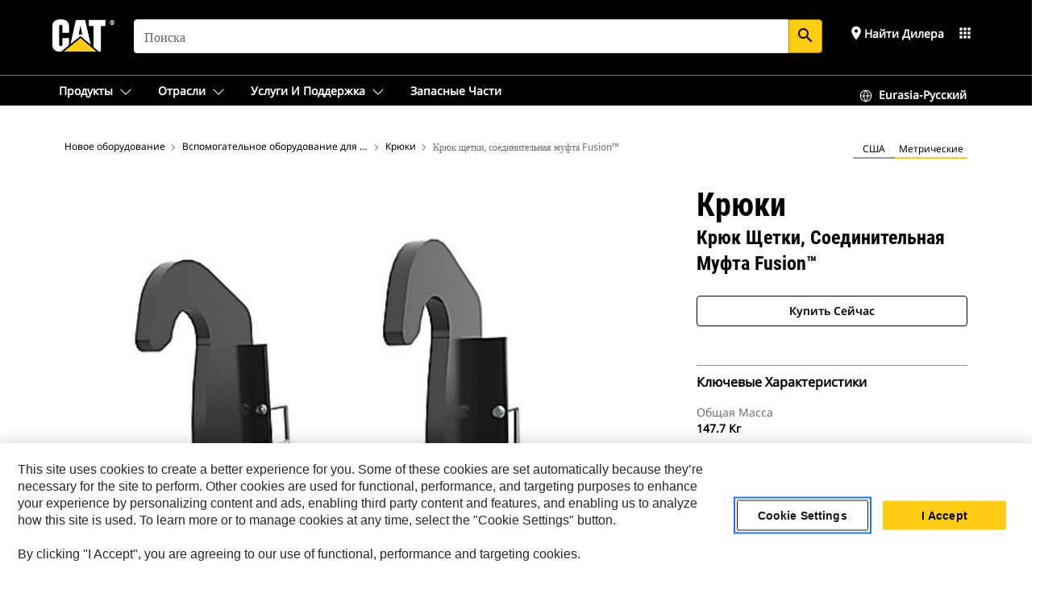

--- FILE ---
content_type: text/css
request_url: https://www.cat.com/etc.clientlibs/deg/components/content/product/editable/detail/pim/productOverview/v3/productOverview/clientlibs/site.min.018e7766a5af046e63d78dacd4ac186d.css
body_size: 641
content:
.auth .msrp_pdp-overview__section{padding:100px 0}
.auth .msrp_pdp-overview__section .pdp-overview__wrapper{text-align:left;flex:0 0 66.66667%;max-width:66.66667%;position:relative;width:100%;min-height:1px;padding-right:60px;padding-left:15px}
.auth .msrp_pdp-overview__section .pdp-overview__wrapper:only-of-type{flex:0 0 100%;max-width:100%;padding-right:15px}
.auth .msrp_pdp-overview__section .pdp-overview__wrapper h3{font-size:26px;line-height:32px;margin-bottom:10px;text-transform:none}
.auth .msrp_pdp-overview__section .pdp-overview__wrapper h2{text-transform:none;font-size:42px;line-height:44px;margin-bottom:10px}
.auth .msrp_pdp-overview__section .pdp-overview__wrapper p{font-size:14px;line-height:22px;margin-bottom:0;text-transform:none}
.auth .msrp_pdp-overview__section .pdp-usp__wrapper{flex:0 0 33.33333%;max-width:33.33333%;padding-right:15px}
.auth .msrp_pdp-overview__section .pdp-usp__wrapper:only-of-type{display:flex;flex-wrap:wrap;margin-right:-15px;margin-left:-15px}
.auth .msrp_pdp-overview__section .pdp-usp__wrapper:only-of-type h3{flex:0 0 100%;max-width:100%;position:relative;width:100%;min-height:1px;padding-right:15px;padding-left:15px}
.auth .msrp_pdp-overview__section .pdp-usp__wrapper:only-of-type .pdp-usp__wrapper__item{flex:0 0 33.3333333%;max-width:33.3333333%;position:relative;width:100%;min-height:1px;padding-right:15px;padding-left:15px}
.auth .msrp_pdp-overview__section .pdp-usp__wrapper h4{text-transform:none;font-size:28px;line-height:32px}
.auth .msrp_pdp-overview__section .pdp-usp__wrapper ul{list-style-type:disc;margin:0 0 18px 25px}
.auth .msrp_pdp-overview__section .pdp-usp__wrapper ul li{font-size:14px;line-height:22px}
.auth .msrp_pdp-overview__section .pdp-usp__wrapper p{margin-bottom:18px}
.auth .msrp_pdp-overview__section .pdp-overview__wrapper .disclaimer-links__item{font-style:normal;cursor:pointer;color:#fff;font-weight:400;font-size:10px;vertical-align:super;font-family:'Open Sans';line-height:22px;margin-left:3px}
.auth .msrp_pdp-overview__section .pdp-overview__wrapper .disclaimer-links__item:hover{text-decoration:none}
.auth .msrp_pdp-overview__section .pdp-overview__wrapper .disclaimer-links__item:focus-visible{outline:1px solid #fff;outline-offset:2px}
@media screen and (max-width:786px){.auth .msrp_pdp-overview__section .pdp-overview__wrapper .disclaimer-links__item{font-size:12px}
}
@media screen and (max-width:992px){.auth .msrp_pdp-overview__section{padding:60px 0}
.auth .msrp_pdp-overview__section .pdp-overview__wrapper{flex:0 0 100%;max-width:100%}
.auth .msrp_pdp-overview__section .pdp-overview__wrapper .mobile-divide{margin-top:38px}
.auth .msrp_pdp-overview__section .pdp-overview__wrapper h3{font-size:21px;line-height:28px}
.auth .msrp_pdp-overview__section .pdp-overview__wrapper h2{font-size:27px;line-height:36px}
.auth .msrp_pdp-overview__section .pdp-overview__wrapper p{font-size:15px;line-height:22px}
.auth .msrp_pdp-overview__section .pdp-usp__wrapper{flex:0 0 100%;max-width:100%;padding-top:40px}
.auth .msrp_pdp-overview__section .pdp-usp__wrapper:only-of-type{padding-top:0}
.auth .msrp_pdp-overview__section .pdp-usp__wrapper:only-of-type .pdp-usp__wrapper__item{flex:0 0 100%;max-width:100%;position:relative;width:100%;min-height:1px;padding-right:15px;padding-left:15px}
.auth .msrp_pdp-overview__section .pdp-usp__wrapper h4{font-size:24px;line-height:28px}
.auth .msrp_pdp-overview__section .pdp-usp__wrapper ul li{font-size:15px;line-height:22px}
.auth .msrp_pdp-overview__section .pdp-usp__wrapper p{font-size:15px;line-height:22px}
}
@media print{.auth .msrp_pdp-overview__section{background-color:#fff;break-inside:avoid;padding:20px 0}
.auth .msrp_pdp-overview__section .pdp-overview__wrapper h2,.auth .msrp_pdp-overview__section .pdp-overview__wrapper h3,.auth .msrp_pdp-overview__section .pdp-overview__wrapper h4,.auth .msrp_pdp-overview__section .pdp-overview__wrapper p,.auth .msrp_pdp-overview__section .pdp-overview__wrapper li,.auth .msrp_pdp-overview__section .container .pdp-overview__wrapper h3{color:#000}
}